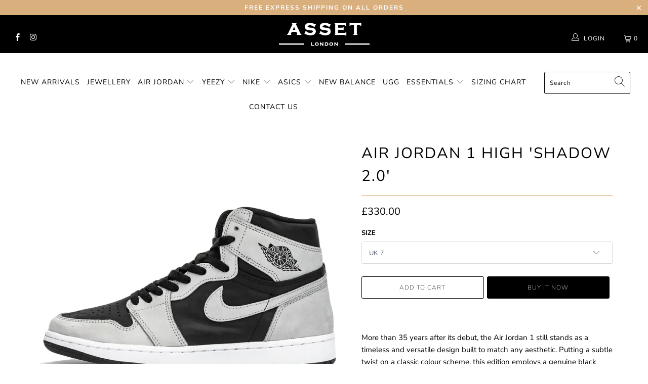

--- FILE ---
content_type: application/javascript
request_url: https://ecommplugins-trustboxsettings.trustpilot.com/asset-london.myshopify.com.js?settings=1627666308418&shop=asset-london.myshopify.com
body_size: 236
content:
const trustpilot_trustbox_settings = {"trustboxes":[],"activeTrustbox":0,"pageUrls":{"landing":"https://asset-london.myshopify.com","category":"https://asset-london.myshopify.com/collections/frontpage","product":"https://asset-london.myshopify.com/products/adidas-originals-yeezy-500-supermoon-yellow"}};
dispatchEvent(new CustomEvent('trustpilotTrustboxSettingsLoaded'));